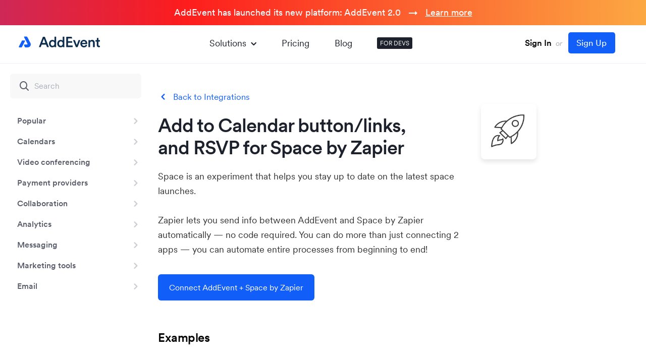

--- FILE ---
content_type: text/html; charset=UTF-8
request_url: https://www.addevent.com/integrations/1384/space-by-zapier/zapier
body_size: 9704
content:
<!DOCTYPE html>
<html lang="en">
<head>
    <title>Space by Zapier "Add event to Calender" - platform integration</title>
    <meta name="description" content="Space by Zapier 'Add Event to Calendar' link for Zapier - AddEvent" />
    <meta property="og:title" content="AddEvent" />
    <meta property="og:description" content="" />
    <meta property="og:image" content="https://cdn.addevent.com/web/images/opengraph-image.png" />
    <meta property="og:image:width" content="1200" />
    <meta property="og:image:height" content="630" />

    <!-- Icons -->
    <link rel="apple-touch-icon" sizes="180x180" href="/apple-touch-icon.png" />
    <link rel="icon" type="image/png" sizes="32x32" href="/favicon-32x32.png" />
    <link rel="icon" type="image/png" sizes="16x16" href="/favicon-16x16.png" />
    <link rel="manifest" href="/site.webmanifest" />
    <link rel="mask-icon" href="/safari-pinned-tab.svg" color="#125ef8" />
    <meta name="msapplication-TileColor" content="#ffffff" />
    <meta name="theme-color" content="#ffffff" />

    <meta charset="utf-8" />
    <meta name="viewport" content="width=device-width, initial-scale=1" />
    <link rel="canonical" href="https://www.addevent.com/integrations/1384/space-by-zapier/zapier" />
    
    <meta name="twitter:card" content="summary_large_image" />
    <meta name="twitter:site" content="@AddEvent_Inc" />
    <meta name="twitter:title" content="" />
    <meta name="twitter:description" content="" />
    <meta name="twitter:image" content="https://cdn.addevent.com/web/images/twitter-image.png" />

    <!-- Critical CSS -->
    <style>[class^=icon-]{font-style:normal;text-transform:none;-webkit-font-smoothing:antialiased;font-weight:400}*{box-sizing:border-box}body,html,input{font-family:Circular-AddEvent,Arial,"Helvetica Neue",Helvetica,sans-serif}body,html,p{line-height:130%}a{text-decoration:none}a img{border:none}.overflow-x,body{overflow-x:hidden}body,html{height:100%;width:100%}.top,body,html{width:100%}.top{left:0;top:0}.top .menu-t1 ul,form{padding:0;margin:0}body,html{text-align:left}@font-face{font-weight:400;font-style:normal;font-family:Circular-AddEvent;src:url("https://cdn.addevent.com/web/fonts/CircularXXWeb-Regular.woff2") format("woff2");font-display:swap}@font-face{font-weight:400;font-style:italic;font-family:Circular-AddEvent;src:url("https://cdn.addevent.com/web/fonts/CircularXXWeb-Italic.woff2") format("woff2");font-display:swap}@font-face{font-weight:500;font-style:normal;font-family:Circular-AddEvent;src:url("https://cdn.addevent.com/web/fonts/CircularXXWeb-Book.woff2") format("woff2");font-display:swap}@font-face{font-weight:500;font-style:italic;font-family:Circular-AddEvent;src:url("https://cdn.addevent.com/web/fonts/CircularXXWeb-BookItalic.woff2") format("woff2");font-display:swap}@font-face{font-weight:600;font-style:normal;font-family:Circular-AddEvent;src:url("https://cdn.addevent.com/web/fonts/CircularXXWeb-Medium.woff2") format("woff2");font-display:swap}@font-face{font-weight:600;font-style:italic;font-family:Circular-AddEvent;src:url("https://cdn.addevent.com/web/fonts/CircularXXWeb-MediumItalic.woff2") format("woff2");font-display:swap}@font-face{font-weight:700;font-style:normal;font-family:Circular-AddEvent;src:url("https://cdn.addevent.com/web/fonts/CircularXXWeb-Bold.woff2") format("woff2");font-display:swap}@font-face{font-weight:700;font-style:italic;font-family:Circular-AddEvent;src:url("https://cdn.addevent.com/web/fonts/CircularXXWeb-BoldItalic.woff2") format("woff2");font-display:swap}@font-face{font-family:icomoon;src:url("https://cdn.addevent.com/web/fonts/icomoon.eot?7bke8f");src:url("https://cdn.addevent.com/web/fonts/icomoon.eot?7bke8f#iefix") format("embedded-opentype"),url("https://cdn.addevent.com/web/fonts/icomoon.ttf?7bke8f") format("truetype"),url("https://cdn.addevent.com/web/fonts/icomoon.woff?7bke8f") format("woff"),url("https://cdn.addevent.com/web/fonts/icomoon.svg?7bke8f#icomoon") format("svg");font-weight:400;font-style:normal;font-display:block}[class^=icon-]{font-family:icomoon!important;speak:never;font-variant:normal;line-height:1;-moz-osx-font-smoothing:grayscale}.icon-close:before{content:"\e94c";color:#125ef8}.icon-menu:before{content:"\e94d"}.icon-analytics:before{content:"\e900";color:#125ef8}.icon-automation_new:before{content:"\e901";color:#7e00e0}.icon-Chevron_Right:before{content:"\e904";color:#125ef8}.icon-document-2-2:before{content:"\e905";color:#125ef8}.icon-embedable_new:before{content:"\e906";color:#1ac67d}.icon-infinite-1:before{content:"\e907";color:#125ef8}.icon-RSVP:before{content:"\e90a";color:#e22e4e}.icon-share-event:before{content:"\e90b";color:#125ef8}.icon-subscription:before{content:"\e90c";color:#f0c322}.icon-Updates:before{content:"\e90d";color:#125ef8}body,html{margin:0;padding:0;background:#fff;font-size:16px;color:#1c212b;font-weight:400}a,p{font-size:1em;color:#1c212b}html{scroll-behavior:smooth}input{font-size:1em;line-height:130%;color:#1c212b;font-weight:600}h1{margin:0;font-size:24px;line-height:135%;color:#1c212b;font-weight:700}h2{margin:0 0 3px;font-size:17px;line-height:135%;color:#1c212b;font-weight:600}input{font-weight:400;-webkit-box-sizing:border-box;-moz-box-sizing:border-box;box-sizing:border-box;-webkit-border-radius:0;border-radius:0;-webkit-appearance:none}::-webkit-input-placeholder{color:#6f7b877d;font-weight:400;font-size:1em}:-moz-placeholder{color:#6f7b877d;font-weight:400;font-size:1em}::-moz-placeholder{color:#6f7b877d;font-weight:400;font-size:1em}:-ms-input-placeholder{color:#6f7b877d;font-weight:400;font-size:1em}input:-webkit-autofill{-webkit-box-shadow:0 0 0 1000px #fff inset}div::-webkit-scrollbar{background:0 0;overflow:visible;width:8px;height:8px}div::-webkit-scrollbar-thumb{background-color:rgba(0,0,0,.2);border-radius:10px}div::-webkit-scrollbar-track-piece{background-color:#fff}div::-webkit-scrollbar-corner{background:0 0}.top .menu-m .drop{right:6px;box-shadow:0 16px 24px 2px rgb(0 0 0 / 14%),0 6px 30px 5px rgb(0 0 0 / 12%),0 8px 10px -5px rgb(0 0 0 / 40%);left:6px}.top{height:76px;position:fixed;z-index:1000;background:#fffe8;border-bottom:1px solid #e8eefa}.top .pdt{padding:14px 30px 0}.top .flex{display:flex;justify-content:space-between;align-items:center}.top .logo-t1{display:flex;justify-content:center;align-items:center;max-width:168px;margin:-4px 0 0}.top .logo-t1 a{display:block;width:168px}.top .logo-t1 img{display:block;width:100%}.top .menu-m{display:none;justify-content:center;align-items:center}.top .menu-m .menu-m-btn{display:flex;justify-content:center;align-items:center;width:40px;height:40px;border:1px solid transparent!important;border-radius:50%}.top .menu-m .menu-m-btn .icon-menu:before{font-size:20px;font-weight:800}.top .menu-m .drop{flex-direction:column;position:fixed;top:6px;max-height:510px;transform:scale(1)!important;border-radius:6px;background-color:#fff;z-index:-1;opacity:0}.top .menu-m .drop .close{display:flex;justify-content:center;align-items:center;position:absolute;width:42px;height:42px;top:15px;right:17px;z-index:100;border-radius:50%}.top .menu-m .drop .close .icon-close:before{color:#000;font-size:22px;font-weight:700}.top .menu-m .drop .main{background-color:#fff;border-radius:8px;padding:22px 12px 16px;overflow-y:auto;max-height:calc(100vh - 130px)}.top .menu-m .drop .main .title{font-size:17px;line-height:1.5;font-weight:700;margin-bottom:16px;padding:0 0 0 14px}.top .menu-m .drop .main ul{list-style-type:none;padding:0;margin:0}.top .menu-m .drop .main .lst{padding-bottom:16px;border-bottom:1px solid #e5eaf3;margin-bottom:16px}.top .menu-m .drop .main .lst li:last-child a,.top .menu-m .drop .main .lst:last-child,p:last-child{margin-bottom:0}.top .menu-m .drop .main .lst li{margin:-3px 0 0}.top .menu-m .drop .main .lst li a{display:flex;position:relative;align-items:center;padding:10px 0 10px 52px;font-size:18px;line-height:1.6;border-radius:6px}.top .menu-m .drop .main .lst li a i{position:absolute;left:11px;top:11px;font-size:26px}.top .menu-m .drop .main .lst.lst-rest{padding-bottom:0;border-bottom:none}.top .menu-m .drop .main .lst.lst-rest li a{font-size:17px;line-height:1.4}.top .menu-m .drop .main .lst.lst-rest li.blk a{font-size:18px;line-height:1.6}.top .menu-m .drop .main ul li.blk{display:block}.top .menu-m .drop .main ul li.blk a{display:block;color:#000;font-size:18px;line-height:1.6}.top .menu-m .drop .ft{padding:0 8px 8px}.top .menu-m .drop .ft .btn{background:#e1e8f8;font-size:18px;line-height:1.7;font-weight:600}.top .menu-t1{padding-left:20px;padding-right:20px;margin:0 auto}.top .menu-t1 ul{display:flex;align-items:center;list-style-type:none}.top .menu-t1 ul li{position:relative;padding:0 25px}.top .menu-t1 ul li a{color:#1c212b;font-size:18px;line-height:1.6}.top .menu-t1 ul li.blk{padding:4px 6px;margin:0 0 0 24px;background-color:#1c212b;border-radius:3px}.top .menu-t1 ul li.blk a{display:block;color:#fff;font-size:12px;line-height:1.33;text-transform:uppercase}.top .menu-t1 ul li.exp a{display:flex}.top .menu-t1 ul li.exp .icon-Chevron_Right{display:block;transform:rotate(90deg);margin:2px 0 0 2px}.top .menu-t1 ul li.exp .icon-Chevron_Right::before{color:inherit}.top .drop{z-index:-1;visibility:hidden;position:absolute;max-width:1040px;left:-326px;opacity:0;transform:scale(.94);margin:-20px 0 0}.top .drop .drop-ctn{margin-top:20px;box-shadow:0 50px 100px rgb(50 50 93 / 10%),0 15px 35px rgb(50 50 93 / 15%),0 5px 15px rgb(0 0 0 / 10%);border-radius:5px;background-color:#fff}.cms,.top .drop .rl{position:relative}.top .drop .pad{padding:32px 32px 12px}.top .drop .pad .arr{position:absolute;left:380px;top:-9px;z-index:2;width:20px;height:20px;background:#fff;transform:rotate(45deg)}.top .drop .pad .hdr{color:#1c212b;font-size:22px;line-height:1.5;margin-bottom:20px;font-weight:500}.top .drop .pad .color-grid{margin-left:-12px;margin-right:-12px;gap:0}.top .drop .pad .color-grid .item{padding:20px 16px;min-width:198px;border-radius:8px;background-color:transparent}.top .drop .pad .color-grid .item .crc{background-color:#f3f7ff}.top .drop .ft .pf{padding:0 4px 4px}.top .drop .ft .pfi{padding:8px 16px 12px;border-radius:6px}.top .drop .ft .pfi ul{padding:0}.top .drop .ft .pfi ul li{margin:0;padding:0 15px 0 0}.top .drop .ft .pfi .right a,.top .drop .ft .pfi ul li a{display:flex;align-items:center;padding:8px 16px 8px 8px;border-radius:4px;background-color:transparent}.top .drop .ft .pfi .right a i,.top .drop .ft .pfi ul li a i{font-size:24px;margin-right:8px}.top .signinup{display:inline-block;font-size:15px;color:#a9acb4;padding:10px 30px;border:1px solid transparent;white-space:nowrap}.top .signinup .or{display:inline-block;padding:0 4px;font-style:italic}.top .signinup .signin{font-size:17px;font-weight:600;color:#000;font-style:normal}.top .signinup .signup{font-size:17px;font-weight:500;color:#fff;font-style:normal;margin:0 0 0 4px;padding:9px 16px 9px 15px;border:1px solid transparent;background:#125ef8;border-radius:5px}.dev-cnt .left.pd-0{padding-top:0}.search-box::before{top:50%;transform:translateY(-50%);position:absolute}.dev-cnt .left.-mobile{display:none}.search-box{display:block;position:relative;margin:20px 20px 0}.search-inp{display:block;width:100%;background:#f8f8f9;border:0;border-radius:6px;font-weight:600;font-size:16px;line-height:1.6;padding:12px 12px 12px 48px;outline:0}.dev-cnt{display:grid;width:100%}.search-box::before{display:block;font-family:Icomoon;content:"\e938";color:#585d69;font-size:24px;left:16px}.dev-cnt .left{padding-top:100px}.dev-cnt{padding:0 64px 80px 0;grid-template-columns:20.4% calc(100% - 29.6%);column-gap:65px;position:relative}.dev-cnt .left{display:block;max-width:100%;position:relative}.dev-cnt .left.-desktop{width:264px}.dev-cnt .left .sticky-box{width:300px;display:block;position:fixed;top:76px;left:0;bottom:0;overflow:auto;background:#fff}.dev-cnt .left .list{display:block;list-style:none;margin:0;padding:24px 10px 30px 0}.dev-cnt .left .list li{padding:0;position:relative}.dev-cnt .left .list .item{display:block;width:100%;padding:8px 48px 8px 34px;position:relative;font-weight:600;font-size:16px;line-height:1.6;color:#585d69;border-radius:0 18px 18px 0}.dev-cnt .left .list li .dev-arr{display:flex;align-items:center;justify-content:center;position:absolute;right:11px;top:11px}.dev-cnt .left .list li .dev-arr:before{font-size:20px;color:#cbced3}.dev-cnt>.right{display:block;width:100%;max-width:750px;padding-top:132px;position:relative}.cms a{color:#125ef8;font-size:inherit}.cms h1,.cms h2{margin-bottom:24px}.cms a.back:before{position:absolute;color:#125ef8;font-family:Icomoon}.cms a.back{display:inline-block;position:relative;padding:0 0 0 30px;margin:0 0 15px;align-items:center;font-size:17px}.cms a.back:before{display:block;left:0;top:0;transform:rotate(180deg);font-size:20px;content:"\e904"}.cms h1{font-weight:600;font-size:45px;line-height:1.17;color:#1c212b;letter-spacing:-1px}.cms .sed-t3:before{right:calc(100% + 12px);transform:translateY(-50%);content:"\e93e"}.color-grid .item.item-purple i:before{color:#7e00e0}.cms h1{padding:0 20% 0 0}.cms h2{font-weight:600;font-size:40px;line-height:1.4;letter-spacing:-1px;color:#1c212b}.cms p{font-weight:400;line-height:1.87;color:#585d69;margin-bottom:24px;font-size:16px}.cms p{margin-top:0}.cms .des-t1{clear:both;margin:0 0 22px}.cms .exm-t1{clear:both;position:relative;z-index:1;margin:0 0 45px}.cms .exm-t1 p{margin:0 0 15px}.cms .sed-t3:before{position:absolute;top:16px;font-size:16px;font-family:Icomoon;color:#125ef8}.cms .sed-t5 .hd:before,.cms .sed-t6 .hd:before{width:16px;background:#7bca00;height:10px;position:absolute;content:""}.cms .sed-t3,.cms .sed-t6{clear:both;position:relative;margin:0 0 45px}.cms .sed-t3 h2{margin:0 0 24px;font-size:23px;font-weight:600;letter-spacing:0;line-height:1.45;color:#1c212b;position:relative}.cms .sed-t3 p{margin:0 0 20px;font-size:16px;color:#111;line-height:160%}.cms .sed-t5,.integr .sed-t6{position:relative;margin:0 0 25px;clear:both}.cms .sed-t5{padding:0 0 0 40px}.cms .sed-t5 .hd,.cms .sed-t6 .hd{margin:0 0 10px;font-size:19px;font-weight:600;color:#000}.cms .sed-t5 .hd:before{left:0;top:9px;border-radius:18px}.cms .sed-t5 p,.cms .sed-t6 p,.integr .sed-t5 p,.integr .sed-t6 p{margin:0 0 20px;font-size:16px;color:#333;line-height:145%}.cms .sed-t6 .hd:before{left:0;top:10px;border-radius:18px}.integr .sed-t6{padding:0 0 0 48px}.integr .sed-t6 .hd:before{content:"";position:absolute;width:14px;height:10px;left:12px;top:9px;background:#4caf50;border-radius:28px}.color-grid .item.item-red i:before{color:#e22e4e}.color-grid .item.item-yellow i:before{color:#f0c322}.integr .hid-t1 .logo{background-repeat:no-repeat;background-position:50% 50%;border-radius:8px}.integr .sed-t3 .bld{margin:0 0 10px}.integr .hid-t1{clear:both;padding:10px 130px 0 0;margin:0 0 20px;position:relative}.integr .hid-t1 h1{margin:0;font-size:38px}.integr .hid-t1 .logo{width:110px;height:110px;position:absolute;right:0;top:-11px;background-size:78px auto;box-shadow:0 5px 10px 0 rgb(0 0 0 / 10%)}.integr .des-t1{clear:both;padding:0 150px 0 0;margin:0 0 35px}.integr .des-t1 p{margin:0;font-size:18px;line-height:165%;color:#323232}.integr .exm-t1{clear:both;position:relative;margin:0 0 35px}.integr .exm-t1 p{margin:0;font-size:24px;font-weight:600;line-height:120%;color:#000;letter-spacing:-.5px}.integr .dis-t1{width:100%;height:35px;clear:both;overflow:hidden}.integr .act-t1{clear:both;margin:0 0 60px}.integr .act-t1 a,.integr .act-t2 a{display:inline-block;color:#fff;text-decoration:none;padding:14px 21px}.integr .act-t2{clear:both;padding:40px 0 0}.integr .sed-t5{clear:both;position:relative;margin:0 0 35px;padding:0 0 0 48px}.integr .sed-t5 .hd{margin:0 0 5px;font-size:19px;font-weight:600;color:#000;letter-spacing:0}.integr .sed-t5 .hd:before{content:"";position:absolute;width:14px;height:14px;left:12px;top:5px;background:#ff5722;border-radius:4px}.integr .sed-t6 .hd{margin:0;font-size:18px;font-weight:500;color:#000;letter-spacing:0}.integr .sed-t6 .num{position:absolute;width:20px;height:20px;left:9px;top:3px;background:#eee;border-radius:50%;text-align:center;font-size:12px;font-weight:500;color:#7a7a7a;line-height:20px}.breadcrumbs .bc,.breadcrumbs .bc:after{font-weight:400;font-size:17px;line-height:1.4}.breadcrumbs{display:flex;flex-wrap:wrap;margin-bottom:28px;justify-content:flex-start;align-items:center}.breadcrumbs .bc{display:flex;align-items:center;color:#125ef8}.breadcrumbs .bc:after{display:block;content:" / ";color:#aaafb8;margin:0 8px}.breadcrumbs .bc:last-of-type{color:#aaafb8;text-overflow:ellipsis}.breadcrumbs .bc:last-of-type:after{content:""}.btn,.color-grid .item.item-blue i:before{color:#125ef8}.btn{text-align:center}.btn{display:block;border:1px solid transparent;width:auto;max-height:64px;background-color:transparent;border-radius:6px;padding:12px 33px;font-size:16px;line-height:1.4;font-weight:400;white-space:nowrap}.btn-6-8{padding:6px 8px}.btn-20-40{padding:16px 30px}.btn-blue{background-color:#125ef8;color:#fff}.btn-br{border:1px solid #e1e8f8}.color-grid{display:grid;grid-template-columns:repeat(5,1fr);gap:29px}.color-grid .item{display:flex;flex-direction:column;min-width:172px;color:#1c212b;position:relative}.color-grid .item .crc{display:flex;justify-content:center;align-items:center;background-color:#f3f7ff;width:64px;min-width:64px;height:64px;min-height:64px;border-radius:50%;margin-bottom:16px}.color-grid .item .crc.crc-48{width:48px;min-width:48px;height:48px;min-height:48px}.color-grid .item .crc i{font-size:32px;font-weight:500}.color-grid .item .title{font-size:18px;line-height:1.2;margin-bottom:8px;font-weight:600}.color-grid .item p{color:#585d69;font-size:14px;line-height:1.5;margin:0 0 16px;flex:1}.color-grid .item.item-green i:before{color:#1ac67d}.footer{display:block;width:100%;background-image:url("https://cdn.addevent.com/web/images/mountains.webp");background-position:center top;background-repeat:repeat-x;padding-top:334px}.footer .ft-cnt{display:flex;max-width:984px;width:100%;margin:0 auto;padding:60px 20px}.footer .s1{display:flex;align-items:flex-start;flex-wrap:wrap}.footer .s1 .k-main{display:flex;flex-direction:column;align-items:flex-start;margin-right:120px}.footer .s1 .k-main img{display:block;max-width:100%;object-fit:contain}@media all and (max-width:1440px){.dev-cnt{grid-template-columns:264px calc(100% - 376px);column-gap:112px}}@media all and (max-width:1160px){.top .menu-t1 ul li.exp .drop{max-width:900px;left:-250px}.top .drop .pad .color-grid .item{min-width:172px}.top .drop .pad .arr{position:absolute;left:380px;top:-9px}.color-grid{gap:8px}.color-grid .item{min-width:150px}.footer .s1 .k-main{margin-right:75px}}@media all and (max-width:1020px){.top .menu-t1 ul li{position:relative;padding:0 15px}.top .menu-t1 ul li a{font-size:17px}}@media all and (max-width:920px){.top .menu-t1,.top .signinup{display:none}.top .pdt{padding:20px 24px}.top .logo-t1{max-width:172px}.top .menu-m{display:flex}.bg-op,.dev-cnt .left.-desktop,.dev-cnt .right .back{display:none}.cms h1,.cms h2{font-weight:600}.color-grid .item p{font-size:16px}.color-grid .item .crc{background:0 0}.dev-cnt{grid-template-columns:100%}.dev-cnt{padding:0 24px 64px}.dev-cnt .left.-mobile{display:block;position:fixed;width:100%;max-width:100%;background-color:#fff;left:0;top:0;z-index:3;padding-top:73px}.dev-cnt .left.-mobile .fixed-box{display:flex;width:100%;align-items:center;justify-content:space-between;border-top:1px solid transparent;padding:16px 24px}.dev-cnt .left.-mobile .fixed-box .toggle-button{font-weight:400;font-size:16px;line-height:1.6;color:#1c212b;padding:4px 12px;border:1px solid transparent;background:#e1e8f8;border-radius:3px;margin-right:16px}.dev-cnt .left.-mobile .fixed-box .breadcrumbs{margin:0}.dev-cnt .left.-mobile .fixed-box .breadcrumbs .bc{color:#585d69;font-size:16px;line-height:1.6}.dev-cnt .left.-mobile .fixed-box .breadcrumbs .bc:last-child{color:#1c212b}.dev-cnt .left.-mobile .fixed-box .breadcrumbs .bc:after{color:#585d69;margin:0 4px}.dev-cnt .left.-mobile .hidden-box{display:block;height:0;padding:0 24px;overflow-y:auto;max-height:calc(100vh - 140px)}.dev-cnt .left.-mobile .hidden-box.-start{height:auto;position:absolute;z-index:-1;left:-200%;opacity:0}.bg-op{position:fixed;left:0;top:0;right:0;bottom:0;background:#fff;opacity:.74;z-index:2}.dev-cnt>.right{padding-top:160px;margin:0 auto}.cms h1{font-size:32px}.cms .sed-t3:before{right:auto;left:0;transform:translateY(-44%)}.cms .sed-t3 h2.bld{padding:0 0 0 32px}.footer .s1 .k-main{width:100%;margin-right:0;margin-bottom:10px;flex-direction:row;align-items:center;flex-wrap:wrap}}@media all and (max-width:640px){.cms h1,.cms p{margin-bottom:16px}p:last-child{margin-bottom:0}.btn{font-size:16px}.integr .des-t1{padding:0}.integr .hid-t1{padding:110px 0 0}.integr .hid-t1 h1{font-size:30px}.integr .hid-t1 .logo{width:80px;height:80px;right:auto;left:50%;margin:0 0 0 -40px}.integr .act-t1 a,.integr .act-t2 a{max-width:100%;text-overflow:ellipsis;overflow:hidden;white-space:nowrap}.btn{line-height:1.5}.btn-6-8{padding:6px 8px}.btn-20-40{padding:12px 20px}.color-grid .item .title{font-weight:600}.footer{background-size:auto 50%;background-position:left -50px top}.footer .ft-cnt{flex-direction:column;padding:0 24px}.footer .s1 .k-main{order:1;padding:32px 0;border-top:1px solid #e5eaf3;margin-bottom:0;align-items:center}}@media all and (max-width:1023px){.dev-cnt{column-gap:80px}}.lazyelm{background:0 0!important}</style>
    <!-- CSS -->
            <link rel="preload" href="https://cdn.addevent.com/web/css/style.1768431929.min.css" as="style" type="text/css" media="all" onload="this.rel='stylesheet'" /><noscript><link rel="stylesheet" href="https://cdn.addevent.com/web/css/style.1768431929.min.css" type="text/css" media="all" /></noscript>
    
    <script type="text/javascript">
        const apiKey = "7c83cdd9bbfa097ae9efd1ac2a5adc93";
        const amplitudeIdentifier = "";
        const stripeApiKey = "pk_live_51CXIGHFQZnNN5IkD9v3V5sPzP4rGlTFiwQvLUNeFqmDjobSbvvnWN8jLqbJIhy0kpxfXIbEtCC8qNJwKQGIqEl8z00IhsuKE5r";
    </script>

            <script>
            (function(w){w.fpr=w.fpr||function(){w.fpr.q = w.fpr.q||[];w.fpr.q[arguments[0]=='set'?'unshift':'push'](arguments);};})(window);
            fpr("init", {cid:'iv10gft5'});
            fpr("click");
        </script>
        <script src="https://cdn.firstpromoter.com/fpr.js" async></script>
        
    <script src="https://cdn.addevent.com/libs/ref/aetrack.20240418.prod.js" crossorigin="anonymous" async></script>
</head>

<style>

    .top {top:50px;}
    .bnr {padding-top:170px;}
    .sp-blog {padding-top:50px;}
    .topbar {padding-top:200px;}

    .dev-cnt .left .sticky-box {top:126px;}
    .dev-cnt > .right {padding-top:182px;}
    .fxlftmnu .dev-cnt .left .sticky-box {margin-top:50px;}
    .dev-cnt .right.pd-0 {padding-top:50px;}
    .contact {padding-top:50px;}

    .launch-t1 {height:50px;position:fixed;left:0px;top:0px;right:0px;z-index:100;background: #7ab700;text-align:center;background: linear-gradient(0deg, #527fd9 0%, #0b5dff 100%);background: linear-gradient(90deg,rgba(131, 58, 180, 1) 0%, rgba(253, 29, 29, 1) 50%, rgba(252, 176, 69, 1) 100%);}
    .launch-t1 {background-size:150% 60%;animation:moveGradient 10s ease infinite;}
    .launch-t1 p {margin:0;font-size:18px;font-weight:500;color:#fff;line-height: 50px;}
    .launch-t1 p .ex-t1 {}
    .launch-t1 p a {color:#fff;text-decoration:underline;}
    .launch-t1 p a:hover {text-decoration:none;}

    @keyframes moveGradient {
        0%   { background-position: 0% 50%; }
        50%  { background-position: 100% 50%; }
        100% { background-position: 0% 50%; }
    }

    @media (max-width: 920px) {
        .dev-cnt {padding-top:50px;}
        .dev-cnt .left.-mobile {top: 50px;}
        .topbar.pt-bg {padding-top: 190px;}
        .topbar.-pt-152-on-mobile {padding-top: 152px !important;}
        .topbar.pt-160.-contact {padding-top: 180px;}
    }

    @media (max-width:700px) {
        .launch-t1 p .ex-t1 {display:none;}
    }

</style>

<div class="launch-t1">
    <p><span class="ex-t1">AddEvent has launched its new platform: </span>AddEvent 2.0 &nbsp; → &nbsp; <a href="/blog/addevent-2-0" title="">Learn more</a></p>
</div>

<body id="doc" class="">
    <div class="overflow-x">
        <div class="top">
            <div class="pdt">
                <div class="flex">
                    <div class="logo-t1">
                        <a href="/" title="Home">
                            <picture>
                                <img src="https://cdn.addevent.com/web/images/logo-t1.svg" width="168" height="38" alt="AddEvent" />
                            </picture>
                        </a>
                    </div>
                    <div class="menu-t1">
                        <div class="list">
                            <ul>
                                <li class="exp">
                                    <a href="#" title="" class="solexp">Solutions <i class="icon-Chevron_Right"></i></a>
                                    <div class="drop" data-open="false">
                                        <div class="drop-ctn">
                                            <div class="rl">
                                                <div class="pad">
                                                    <div class="arr"></div>
                                                    <div class="hdr">
                                                        Discover our solutions
                                                    </div>
                                                    <div class="color-grid">
                                                        <a href="/solutions/share-events" title="Share events" class="link">
                                                            <div class="item item-blue">
                                                                <div class="crc crc-48">
                                                                    <i class="icon-share-event"></i>
                                                                </div>
                                                                <div class="title">
                                                                    Share <br />
                                                                    Events
                                                                </div>
                                                                <p>
                                                                    Get your events onto your users' calendars.
                                                                </p>
                                                            </div>
                                                        </a>
                                                        <a href="/solutions/online-rsvp-form" title="Online RSVP form" class="link">
                                                            <div class="item item-red">
                                                                <div class="crc crc-48">
                                                                    <i class="icon-RSVP"></i>
                                                                </div>
                                                                <div class="title">
                                                                    Online <br />
                                                                    RSVP form
                                                                </div>
                                                                <p>
                                                                    Get RSVP details from your attendees with event registration
                                                                </p>
                                                            </div>
                                                        </a>
                                                        <a href="/solutions/subscription-calendars" title="Subscription calendars" class="link">
                                                            <div class="item item-yellow">
                                                                <div class="crc crc-48">
                                                                    <i class="icon-subscription"></i>
                                                                </div>
                                                                <div class="title">
                                                                    Subscription <br />
                                                                    Calendar
                                                                </div>
                                                                <p>
                                                                    Share multiple events at once with a calendar your users can subscribe to.
                                                                </p>
                                                            </div>
                                                        </a>
                                                        <a href="/solutions/embeddable-calendar" title="Embeddable calendar" class="link">
                                                            <div class="item item-green">
                                                                <div class="crc crc-48">
                                                                    <i class="icon-embedable_new"></i>
                                                                </div>
                                                                <div class="title">
                                                                    Embeddable <br />
                                                                    Calendar
                                                                </div>
                                                                <p>
                                                                    Embed a calendar on your website to display and share your events.
                                                                </p>
                                                            </div>
                                                        </a>
                                                        <a href="/solutions/automated-events" title="Dynamic Add to Calendar" class="link">
                                                            <div class="item item-purple">
                                                                <div class="crc crc-48">
                                                                    <i class="icon-automation_new"></i>
                                                                </div>
                                                                <div class="title">
                                                                    Dynamic <br />Add to Calendar
                                                                </div>
                                                                <p>
                                                                    Create personalized calendar events from your system's data.
                                                                </p>
                                                            </div>
                                                        </a>
                                                    </div>
                                                </div>
                                                <div class="ft">
                                                    <div class="pf">
                                                        <div class="pfi">
                                                            <div class="flex">
                                                                <ul>
                                                                    <li><a href="/c/documentation" title="Documentation"><i class="icon-document-2-2"></i>Documentation</a></li>
                                                                    <li><a href="/integrations" title="Integrations"><i class="icon-infinite-1"></i>Integrations</a></li>
                                                                    <li><a href="https://help.addevent.com/changelog" title="Updates" target="_blank"><i class="icon-Updates"></i>Updates</a></li>
                                                                </ul>
                                                                <div class="right">
                                                                    <a href="/solutions/analytics" title="Analytics" class="btn btn-6-8"><i class="icon-analytics"></i>Analytics</a>
                                                                </div>
                                                            </div>
                                                        </div>
                                                    </div>
                                                </div>
                                            </div>
                                        </div>
                                    </div>
                                </li>
                                <li><a href="/c/plans-and-pricing" title="Plans and pricing">Pricing</a></li>
                                <li><a href="/blog" title="Blog">Blog</a></li>
                                <li class="blk"><a href="/c/documentation" title="Documentation for developers">FOR DEVS</a></li>
                            </ul>
                        </div>
                    </div>
                    <div class="right">

                                                    <div class="signinup">
                                <a href="https://dashboard.addevent.com" title="Sign In" class="signin">Sign In</a>
                                <span class="or">or</span>
                                <a href="https://dashboard.addevent.com/signup?source=integrations&position=navigation&btn=signup" title="Sign Up" class="signup" id="btn-signup">Sign Up</a>
                            </div>
                        
                        <div class="menu-m">
                            <div class="menu-m-btn">
                                <i class="icon-menu"></i>
                            </div>
                            <div class="drop">
                                <div class="close">
                                    <i class="icon-close"></i>
                                </div>
                                <div class="main">
                                    <div class="title solexp">Solutions</div>
                                    <ul class="lst">
                                        <li><a href="/solutions/share-events" title="Share events"><i class="icon-share-event"></i>Share events</a></li>
                                        <li><a href="/solutions/online-rsvp-form" title="Online RSVP form"><i class="icon-RSVP"></i>Online RSVP form</a></li>
                                        <li><a href="/solutions/subscription-calendars" title="Subscription calendars"><i class="icon-subscription"></i>Subscription calendar</a></li>
                                        <li><a href="/solutions/embeddable-calendar" title="Embeddable calendar"><i class="icon-embedable_new"></i>Embeddable calendar</a></li>
                                        <li><a href="/solutions/automated-events" title="Dynamic Add to Calendar"><i class="icon-automation_new"></i>Dynamic Add to Calendar</a></li>
                                    </ul>
                                    <ul class="lst">
                                        <li><a href="/solutions/analytics" title="Analytics"><i class="icon-analytics"></i>Analytics</a></li>
                                        <li><a href="/integrations" title="Integrations"><i class="icon-Updates"></i>Integrations</a></li>
                                        <li><a href="https://help.addevent.com/changelog" title="Updates" target="_blank"><i class="icon-infinite-1"></i>Updates</a></li>
                                        <li><a href="/c/documentation" title="Documentation"><i class="icon-document-2-2"></i>Documentation</a></li>
                                    </ul>
                                    <ul class="lst lst-rest">
                                        <li><a href="/c/plans-and-pricing" title="Pricing">Pricing</a></li>
                                        <li><a href="/blog" title="Blog">Blog</a></li>
                                        <li class="blk"><a href="/c/documentation" title="Documentation for developers">FOR DEVS</a></li>
                                    </ul>
                                </div>

                                                                    <div class="ft">
                                        <a href="/signin" title="Go to app" class="btn btn-br">Go to app</a>
                                    </div>
                                
                            </div>
                        </div>
                    </div>
                </div>
            </div>
        </div>

<div class="bg-op"></div>

<div class="dev-cnt">

    <!-- Mobile menu -->
    <div class="left -mobile">
        <div class="fixed-box">
            <div class="toggle-button">Menu</div>
            <div class="breadcrumbs">
                <a href="#" title="" class="bc">Integrations</a>
            </div>
        </div>
        <div class="hidden-box -start" id="moblftmnu"></div>
    </div>

    <div class="left pd-0 -desktop -dg">
        <div class="sticky-box -withTopbar" id="desklftmnu">
            <div class="search-box">
                <form action="about:blank" method="post" class="form-integrations">
                    <input name="q" class="search-inp" value="" placeholder="Search" />
                </form>
            </div>
            <ul class="list">
                <li><a href="/integrations" title="Popular" class="item">Popular</a><i class="icon-Chevron_Right dev-arr"></i></li>
                <li><a href="/integrations/calendars" title="Calendars" class="item">Calendars</a><i class="icon-Chevron_Right dev-arr"></i></li>
                <li><a href="/integrations/video-conferencing" title="Video conferencing" class="item">Video conferencing</a><i class="icon-Chevron_Right dev-arr"></i></li>
                <li><a href="/integrations/payment-providers" title="Payment providers" class="item">Payment providers</a><i class="icon-Chevron_Right dev-arr"></i></li>
                <li><a href="/integrations/collaboration" title="Collaboration" class="item">Collaboration</a><i class="icon-Chevron_Right dev-arr"></i></li>
                <li><a href="/integrations/analytics" title="Analytics" class="item">Analytics</a><i class="icon-Chevron_Right dev-arr"></i></li>
                <li><a href="/integrations/messaging" title="Messaging" class="item">Messaging</a><i class="icon-Chevron_Right dev-arr"></i></li>
                <li><a href="/integrations/marketing-tools" title="Marketing tools" class="item">Marketing tools</a><i class="icon-Chevron_Right dev-arr"></i></li>
                <li><a href="/integrations/email" title="Email" class="item">Email</a><i class="icon-Chevron_Right dev-arr"></i></li>
            </ul>
        </div>
    </div>

    <!-- Content -->
    <div class="right cms integr">
                    <a href="/integrations" title="" class="back">Back to Integrations</a>
        
        <div class="hid-t1">
            <h1>Add to Calendar button/links, and RSVP for Space by Zapier</h1>
                            <div class="logo" style="background-image:url(https://zapier-images.imgix.net/storage/developer_cli/3f3d0f79006f031d5f93d1f2b49b63ca.png?auto=format%2Ccompress&fit=crop&h=128&ixlib=python-3.0.0&q=50&w=128);"></div>
                    </div>

        <div class="des-t1">
            <p>
                Space is an experiment that helps you stay up to date on the latest space launches. <br /><br />                Zapier lets you send info between AddEvent and Space by Zapier automatically — no code required.
                You can do more than just connecting 2 apps — you can automate entire processes from beginning to end!
            </p>
        </div>

        <div class="act-t1">
            <a href="https://api.zapier.com/v1/embed/apps/addevent/integrations/space-by-zapier" title="" class="btn btn-blue btn-20-40" target="_blank">Connect AddEvent + Space by Zapier</a>
        </div>

        <div class="exm-t1">
            <p>Examples</p>
        </div>

        <div class="sed-t5">
            <h2 class="hd">Transfer RSVP attendee information to a list</h2>
            <p>
                When you have created an event that requires RSVP, you can
                transfer the collected information entered by the attendee automatically to e.g. a contact list.
            </p>
        </div>

        <div class="sed-t5">
            <h2 class="hd">Send confirmation email with Add to Calendar links</h2>
            <p>
                When your users RSVP for your event, use your connected Mail provider to send a confirmation email.
                Use AddEvent's dynamic Add to Calendar functionality to create Add to Calendar links and
                embed that inside the confirmation email.
            </p>
        </div>

        <div class="sed-t5">
            <h2 class="hd">Add an event to your AddEvent calendar</h2>
            <p>
                When your users sign up for e.g. one of your appointments, automatically create the event inside
                your AddEvent calendar and display the appointments using AddEvent's embeddable calendar.
            </p>
        </div>

        <div class="dis-t1"></div>

        <div class="sed-t3">
            <h2 class="bld">How to connect AddEvent + Space by Zapier</h2>
            <p>
                Connecting AddEvent and Space by Zapier is simple using Zapier. <br />
                The process below takes around 5 minutes to set up.
            </p>
        </div>

        <div class="sed-t6">
            <p class="hd">Authenticate AddEvent + Space by Zapier.</p>
            <div class="num">1</div>
        </div>

        <div class="sed-t6">
            <p class="hd">Pick one of the apps as a trigger, which will kick off your automation.</p>
            <div class="num">2</div>
        </div>

        <div class="sed-t6">
            <p class="hd">Choose a resulting action from the other app.</p>
            <div class="num">3</div>
        </div>

        <div class="sed-t6">
            <p class="hd">Select the data you want to send from one app to the other.</p>
            <div class="num">4</div>
        </div>

        <div class="act-t2">
            <a href="https://api.zapier.com/v1/embed/apps/addevent/integrations/space-by-zapier" title="" class="btn btn-blue btn-20-40" target="_blank">Connect AddEvent + Space by Zapier</a>
        </div>

    </div>
</div>

    <footer class="footer lazyelm">
        <div class="ft-cnt">
            <div class="s1">
                <div class="k-main">
                    <a href="/" title="Home">
                        <img src="https://cdn.addevent.com/web/images/logo2.svg" width="40" height="40" alt="Home" loading="lazy" />
                    </a>
                    <h5>
                        Carefully crafted by your friends at
                        <br />
                        &copy; 2026 AddEvent Inc
                    </h5>
                    <!--
                    <Header Country: >
<Server Country: >
                    -->
                    <div class="social">
                        <ul>
                            <li><a href="https://www.facebook.com/addeventinc/" title="Facebook" class="facebook" target="_blank"><span>Facebook</span></a></li>
                            <li><a href="https://twitter.com/AddEvent_Inc" title="Twitter" class="twitter" target="_blank"><span>Twitter</span></a></li>
                            <li><a href="https://www.linkedin.com/company/25076591" title="LinkedIn" class="linkedin" target="_blank"><span>LinkedIn</span></a></li>
                            <li><a href="https://www.instagram.com/addevent_inc" title="Instagram" class="instagram" target="_blank"><span>Instagram</span></a></li>
                            <li><a href="https://www.youtube.com/channel/UC0qbG6tqVzcOBIxPYl8fo4g" title="YouTube" class="youtube" target="_blank"><span>YouTube</span></a></li>
                            <li><a href="https://github.com/AddEventinc" title="Github" class="github" target="_blank"><span>Github</span></a></li>
                            <li><a href="https://www.calendarx.com" title="CalendarX" class="calendarx" target="_blank"><span>CalendarX</span></a></li>
                        </ul>
                    </div>
                </div>
                <div class="menu">
                    <div class="k1 k1-m3">
                        <p>Solutions</p>
                        <ul class="mnu-ft">
                            <li><a href="/solutions/share-events" title="Share events">Share events</a></li>
                            <li><a href="/solutions/online-rsvp-form" title="Online RSVP form">Online RSVP form</a></li>
                            <li><a href="/solutions/subscription-calendars" title="Subscription calendars">Subscription calendars</a></li>
                            <li><a href="/solutions/embeddable-calendar" title="Embeddable calendars">Embeddable calendar</a></li>
                            <li><a href="/solutions/automated-events" title="Dynamic Add to Calendar">Dynamic Add to <br />Calendar</a></li>
                            <li><a href="/solutions/analytics" title="Analytics">Analytics</a></li>
                        </ul>
                    </div>
                    <div class="k1 k1-m2">
                        <p>Resources</p>
                        <ul class="mnu-ft">
                            <li><a href="https://help.addevent.com" title="Help Center" target="_blank">Help Center</a></li>
                            <li><a href="/c/documentation" title="Documentation">Documentation</a></li>
                            <li><a href="/blog" title="Blog">Blog</a></li>
                            <li><a href="/integrations" title="Integrations">Integrations</a></li>
                            <li><a href="https://help.addevent.com/changelog" title="Updates" target="_blank">Updates</a></li>
                            <li><a href="/c/contact" title="Contact">Contact</a></li>
                        </ul>
                    </div>
                    <div class="k1 k1-m1">
                        <p>Company</p>
                        <ul class="mnu-ft">
                            <li><a href="/c/about" title="About Us">About Us</a></li>
                            <li><a href="/c/in-the-news" title="In the News">In the News</a></li>
                            <li><a href="https://jobs.addevent.com" title="Jobs" target="_blank">Jobs</a></li>
                            <li><a href="/c/plans-and-pricing" title="Plans and pricing">Pricing</a></li>
                            <li><a href="/c/legal/terms" title="Legal">Legal</a></li>
                            <li><a href="https://pages.addevent.com/affiliate" title="Affiliate">Affiliate</a></li>
                        </ul>
                    </div>
                </div>
            </div>
        </div>
    </footer>

    <!-- User information for internal tracking -->
    <div id="account-guid" data-uid=""></div>

</div>

    <!-- Intercom -->
    <script>
        window.intercomSettings = {
            api_base: 'https://api-iam.intercom.io',
            app_id: 'v86j5eyh',
        };
    </script>


<!-- Javascript (changed 06/20/2024) -->
<script src="https://cdn.addevent.com/web/js/jquery-3.6.1.min.js"></script>
<script src="https://cdn.addevent.com/web/js/jquery-ui-1.13.2.min.js"></script>

<script type="text/javascript" src="https://cdn.addevent.com/web/scripts/build/js/script.bundle.1768431929.js"></script>


</body>
</html>


--- FILE ---
content_type: image/svg+xml
request_url: https://cdn.addevent.com/web/images/logo2.svg
body_size: 730
content:
<svg width="40" height="40" viewBox="0 0 40 40" fill="none" xmlns="http://www.w3.org/2000/svg">
<rect width="40" height="40" fill="white"/>
<path d="M9.77602 15.736L0.226675 34.4688C0.0649933 34.7859 -0.0124912 35.1392 0.00163767 35.4948C0.0157666 35.8504 0.121031 36.1964 0.307369 36.4998C0.493707 36.8032 0.754889 37.0538 1.06594 37.2277C1.37699 37.4015 1.72752 37.4928 2.084 37.4928H8.58714C9.02963 37.4928 9.4635 37.3706 9.84072 37.1397C10.218 36.9088 10.5238 36.5782 10.7245 36.1845L20.2739 17.4518C20.4355 17.1346 20.513 16.7813 20.4989 16.4257C20.4848 16.0701 20.3795 15.7241 20.1932 15.4207C20.0068 15.1173 19.7457 14.8667 19.4346 14.6929C19.1236 14.519 18.773 14.4277 18.4165 14.4277H11.9134C11.4709 14.4277 11.037 14.5499 10.6598 14.7808C10.2826 15.0117 9.97671 15.3423 9.77602 15.736Z" fill="#115EF8"/>
<path d="M24.8973 1.81836H18.5988C18.2639 1.81836 17.9347 1.90407 17.6425 2.0673C17.3503 2.23052 17.105 2.46581 16.9298 2.7507C16.7547 3.03558 16.6557 3.36053 16.6422 3.69452C16.6287 4.0285 16.7013 4.36035 16.8529 4.65837L21.8221 14.426H21.8202L27.501 25.592C27.6004 25.7874 27.648 26.005 27.6391 26.224C27.6303 26.4429 27.5654 26.656 27.4506 26.8428C27.3357 27.0296 27.1749 27.1838 26.9833 27.2908C26.7917 27.3979 26.5759 27.4541 26.3564 27.4541H18.6714C18.2976 27.4541 17.9298 27.5477 17.6016 27.7264C17.2735 27.9051 16.9955 28.1631 16.7931 28.4769C16.5908 28.7906 16.4705 29.1501 16.4434 29.5222C16.4163 29.8944 16.4831 30.2674 16.6378 30.6071L19.1776 36.184C19.3551 36.5738 19.6413 36.9043 20.0019 37.1361C20.3625 37.3678 20.7823 37.4911 21.2112 37.4911H28.7195C30.4307 37.4911 32.1133 37.0527 33.6062 36.2177C35.0991 35.3828 36.3524 34.1793 37.246 32.7225C38.1397 31.2657 38.6439 29.6043 38.7103 27.8973C38.7767 26.1903 38.4032 24.4948 37.6254 22.9732L27.6825 3.52106C27.4205 3.00857 27.0218 2.57832 26.5303 2.27785C26.0388 1.97737 25.4736 1.81836 24.8973 1.81836Z" fill="#115EF8"/>
</svg>
